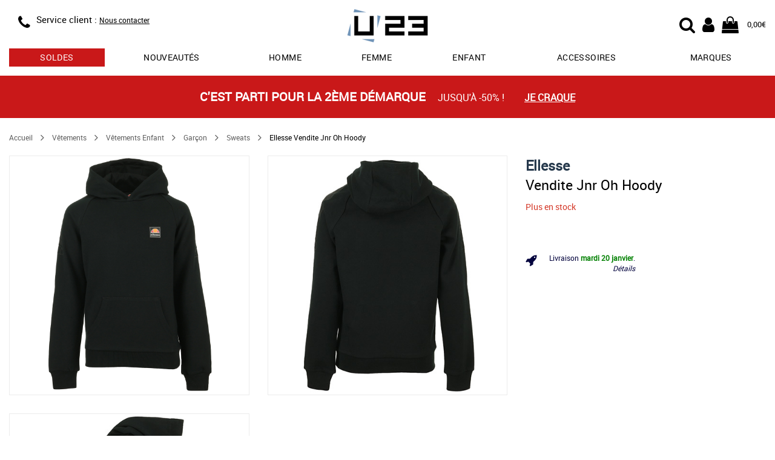

--- FILE ---
content_type: text/html; charset=utf-8
request_url: https://www.usine23.com/ellesse-vendite-jnr-oh-hoody-a67682
body_size: 8873
content:
<!DOCTYPE html>
<html lang="fr">
<head>
    <script type="text/javascript" data-cmp-ab="1" src="https://cdn.consentmanager.net/delivery/autoblocking/5ed39a68c2b75.js" data-cmp-host="b.delivery.consentmanager.net" data-cmp-cdn="cdn.consentmanager.net" data-cmp-codesrc="0"></script>
	<title>Ellesse Vendite Jnr Oh Hoody S3P16424011, Sweats garçon</title>
	<meta name="description" content="Ellesse Vendite Jnr Oh Hoody S3P16424011, Sweats garçon : Superbe sweat capuche de la marque Ellesse. L'effet 'carbone' sur le haut des épaule lui donne [...]">
	<meta name="keywords" content="Ellesse,Vendite Jnr Oh Hoody,référence,S3P16424011,Sweats garçon">
    <link rel="canonical" href="https://www.usine23.com/ellesse-vendite-jnr-oh-hoody-a67682">
    <meta http-equiv="Content-Type" content="text/html; charset=UTF-8">
    <meta http-equiv="Content-Language" content="fr">
    <meta http-equiv="X-UA-Compatible" content="IE=edge,chrome=1">
	<base href="https://www.usine23.com">
	<meta name="author" content="Usine23">
	<meta name="robots" content="index, noodp, follow">
	<meta name="verify-v1" content="/KQpuBXfL7tw2PgCOvM7twe4yGmbrdJst0okQHniEbg=">
	<meta name="msvalidate.01" content="8D2FCF3294792B4BF1BC637FEB2B887E">
	<meta name="alexaVerifyID" content="CuSLvidhRNjW3kVLUvDxGgQRoNA">
    <meta name="viewport" content="width=device-width, initial-scale=1.0, maximum-scale=5.0">
    <link rel="preload" as="font" href="/css/fonts/Roboto-Regular-webfont.woff" crossorigin>
    <link rel="preload" as="font" href="/css/fonts/fontawesome-webfont.woff2?v=4.7.0" crossorigin>
    <link rel="stylesheet" type="text/css" href="/css/lib/alma/alma.css">
    <link rel="stylesheet" type="text/css" href="/css/u23_article_resp.css?v=202601162">
	<link rel="icon" type="image/png" href="/favicon.png">
	<link rel="apple-touch-icon" href="/img/usine23-iphone-icon.png">
    <meta property="og:title" content="Ellesse Vendite Jnr Oh Hoody">
    <meta property="og:url" content="https://www.usine23.com/ellesse-vendite-jnr-oh-hoody-a67682">
    <meta property="og:image" content="https://www.usine23.comimg/prod/catalog/67682_1.jpg">
	<meta property="og:site_name" content="Usine23.com">
    <!--[if lt IE 9]>
	<script src="/js/lib/html5shiv.js"><\/script>
	<![endif]-->
    <!-- Google Tag Manager -->
    <script>(function(w,d,s,l,i){w[l]=w[l]||[];w[l].push({'gtm.start':new Date().getTime(),event:'gtm.js'});var f=d.getElementsByTagName(s)[0],j=d.createElement(s),dl=l!='dataLayer'?'&l='+l:'';j.async=true;j.src='https://www.googletagmanager.com/gtm.js?id='+i+dl;f.parentNode.insertBefore(j,f);})(window,document,'script','dataLayer','GTM-KQTMF2H');</script>
    <!-- End Google Tag Manager -->
</head>
<body>
    <!-- Google Tag Manager (noscript) -->
    <noscript><iframe src="https://www.googletagmanager.com/ns.html?id=GTM-KQTMF2H" height="0" width="0" style="display:none;visibility:hidden"></iframe></noscript>
    <!-- End Google Tag Manager (noscript) -->
    <header id="header">
    <div class="container" style="position: relative;" itemscope itemtype="https://schema.org/Organization">

		<div class="row headband">
            <div class="col-xs-4 col-sm-4 info">
                <div class="visible-xs menu">
    				<div class="menu-resp" id="menu-resp">
                        <div href="#" title="Menu">
                            <div class="fa fa-bars"></div>
                            MENU
                        </div>
                    </div>
    			</div>

                <div  class = "hidden-xs hidden-sm icon">
                <span class = "fa fa-phone" itemprop = "contactType" title = "Service client"></span>
                </div>
                <div class="hidden-xs text">
                    <!--<div class="phone"><span class="hidden-xs">Service client : </span><span itemprop="telephone">03.25.45.77.99</span></div>
                    <div class="schedules">
                        <span class="visible-xs-block visible-sm-inline visible-md-inline visible-lg-inline">Lundi à vendredi</span>
                        <span class="hidden-xs"> : </span>
                        <span class="visible-xs-block visible-sm-inline visible-md-inline visible-lg-inline">9:00 à 16:30</span>
                    </div>-->
                    <div class="phone"><span class="hidden-xs">Service client : </span><a href="/contact" style="text-decoration: underline; font-size: 12px;">Nous contacter</a></div>
                </div>
            </div>

            <div class="col-xs-4 col-sm-offset-1 col-sm-2 logo">
                <div class="logo-wrap">
                    <a itemprop="url" href="/" title="Vente de baskets et articles sportswear de marque">
                        <img itemprop="logo" src="/img/logoU23.svg" alt="Vente de baskets et articles sportswear de marque" title="Vente de baskets et articles sportswear de marque"/>
                    </a>
                </div>
            </div>

            <div class="col-xs-4 col-sm-offset-1 col-sm-4 user-nav">
                <div>
                    <div class="user-icon-group">
                        <div class="cart">
                            <a href="/panier" title="Mon panier U23">
                                <span class="fa fa-shopping-bag">
                                    
                                        <span class="cart-recap" id="header-cart-recap" style="display:none;">0</span>
                                    
                                </span>
                                <span class="hidden-xs cart-amount" id="header-cart-amount">0,00€</span>
                            </a>
                        </div>
                        <div class="account">
                            <a href="/login" title="Mon compte U23">
                                <div class="fa fa-user"></div>
                            </a>
                        </div>
                        <div class="search-icon">
	                        <label id="start-search-btn" for="top_r">
	                        	<div class="fa fa-search"></div>
	                        </label>
                        </div>
                    </div>
                </div>
            </div>
        </div>

    	<div id="main-nav-wrap" class="main-nav-wrap">
            <nav>
                <ul>
                    
                        <li class="tab has-dropdown ">
                            <a href="/soldes-promos" title="Soldes" class="sales">soldes</a>
                            
                            
                                <div class="dropdown-wrap">
                                    <div class="row">
                                        
                                            <div class="col-xs-4">
                                                <div class="bloc-title">
                                                    <a href="/soldes-promos/chaussures" title="soldes chaussures">chaussures</a>
                                                    
                                                </div>
                                                <div class="menu-col">
                                                    <ul>
                                                        
                                                            <li><a href="/soldes-promos/chaussures/adidas" title="soldes chaussures adidas">adidas</a></li>
                                                        
                                                            <li><a href="/soldes-promos/chaussures/new-balance" title="soldes chaussures new balance">new balance</a></li>
                                                        
                                                            <li><a href="/soldes-promos/chaussures/nike" title="soldes chaussures nike">nike</a></li>
                                                        
                                                            <li><a href="/soldes-promos/chaussures/puma" title="soldes chaussures puma">puma</a></li>
                                                        
                                                            <li><a href="/soldes-promos/chaussures/reebok" title="soldes chaussures reebok">reebok</a></li>
                                                        
                                                            <li><a href="/soldes-promos/chaussures/timberland" title="soldes chaussures timberland">timberland</a></li>
                                                        
                                                    </ul>
                                                </div>
                                            </div>
                                        
                                            <div class="col-xs-4">
                                                <div class="bloc-title">
                                                    <a href="/soldes-promos/vetements" title="soldes vêtements">vêtements</a>
                                                    
                                                </div>
                                                <div class="menu-col">
                                                    <ul>
                                                        
                                                            <li><a href="/soldes-promos/vetements/adidas" title="soldes vêtements adidas">adidas</a></li>
                                                        
                                                            <li><a href="/soldes-promos/vetements/fila" title="soldes vêtements fila">fila</a></li>
                                                        
                                                            <li><a href="/soldes-promos/vetements/fred-perry" title="soldes vêtements fred perry">fred perry</a></li>
                                                        
                                                            <li><a href="/soldes-promos/vetements/le-coq-sportif" title="soldes vêtements le coq sportif">le coq sportif</a></li>
                                                        
                                                            <li><a href="/soldes-promos/vetements/the-north-face" title="soldes vêtements the north face">the north face</a></li>
                                                        
                                                            <li><a href="/soldes-promos/vetements/timberland" title="soldes vêtements timberland">timberland</a></li>
                                                        
                                                    </ul>
                                                </div>
                                            </div>
                                        
                                            <div class="col-xs-4">
                                                <div class="bloc-title">
                                                    <a href="/soldes-promos/accessoires" title="soldes sacs et accessoires">sacs et accessoires</a>
                                                    
                                                </div>
                                                <div class="menu-col">
                                                    <ul>
                                                        
                                                            <li><a href="/soldes-promos/sacs-accessoires/adidas" title="soldes sacs et accessoires adidas">adidas</a></li>
                                                        
                                                            <li><a href="/soldes-promos/sacs-accessoires/fred-perry" title="soldes sacs et accessoires fred perry">fred perry</a></li>
                                                        
                                                            <li><a href="/soldes-promos/sacs-accessoires/herschel" title="soldes sacs et accessoires herschel">herschel</a></li>
                                                        
                                                            <li><a href="/soldes-promos/sacs-accessoires/the-north-face" title="soldes sacs et accessoires the north face">the north face</a></li>
                                                        
                                                            <li><a href="/soldes-promos/sacs-accessoires/timberland" title="soldes sacs et accessoires timberland">timberland</a></li>
                                                        
                                                            <li><a href="/soldes-promos/sacs-accessoires/versace-jeans" title="soldes sacs et accessoires versace jeans">versace jeans</a></li>
                                                        
                                                    </ul>
                                                </div>
                                            </div>
                                        
                                    </div>
                                </div>
                            
                        </li>
                    
                        <li class="tab  ">
                            <a href="/nouvelle-collection" title="nouveautés" class="">Nouveautés</a>
                            
                            
                        </li>
                    
                        <li class="tab has-dropdown ">
                            <a href="/chaussures-homme" title="chaussures homme" class="">Homme</a>
                            
                            
                                <div class="dropdown-wrap">
                                    <div class="row">
                                        
                                            <div class="col-xs-3">
                                                <div class="bloc-title">
                                                    
                                                    Chaussures mode
                                                </div>
                                                <div class="menu-col">
                                                    <ul>
                                                        
                                                            <li><a href="/baskets-homme" title="baskets mode homme">Baskets mode</a></li>
                                                        
                                                            <li><a href="/boots-homme" title="boots homme">Boots</a></li>
                                                        
                                                            <li><a href="/bottines-homme" title="bottines homme">Bottines</a></li>
                                                        
                                                            <li><a href="/claquettes-homme" title="claquettes homme">Claquettes</a></li>
                                                        
                                                            <li><a href="/sandales-homme" title="sandales homme">Sandales</a></li>
                                                        
                                                            <li><a href="/chaussures-ville-homme" title="ville homme">Ville</a></li>
                                                        
                                                    </ul>
                                                </div>
                                            </div>
                                        
                                            <div class="col-xs-3">
                                                <div class="bloc-title">
                                                    
                                                    Chaussures sport
                                                </div>
                                                <div class="menu-col">
                                                    <ul>
                                                        
                                                            <li><a href="/chaussures-football-homme" title="chaussures football homme">Football</a></li>
                                                        
                                                            <li><a href="/chaussures-handball-homme" title="chaussures handball homme">Handball</a></li>
                                                        
                                                            <li><a href="/chaussures-randonnee-homme" title="chaussures randonnée homme">Randonnée</a></li>
                                                        
                                                            <li><a href="/chaussures-running-homme" title="chaussures running homme">Running</a></li>
                                                        
                                                            <li><a href="/chaussures-skate-homme" title="chaussures skate homme">Skate</a></li>
                                                        
                                                            <li><a href="/chaussures-tennis-homme" title="chaussures tennis homme">Tennis</a></li>
                                                        
                                                    </ul>
                                                </div>
                                            </div>
                                        
                                            <div class="col-xs-3">
                                                <div class="bloc-title">
                                                    <a href="/vetements-homme" title="Vêtements homme">Vêtements</a>
                                                    
                                                </div>
                                                <div class="menu-col">
                                                    <ul>
                                                        
                                                            <li><a href="/doudounes-homme" title="doudounes homme">Doudounes</a></li>
                                                        
                                                            <li><a href="/pantalons-homme" title="pantalons homme">Pantalons</a></li>
                                                        
                                                            <li><a href="/polos-homme" title="polos homme">Polos</a></li>
                                                        
                                                            <li><a href="/sweats-homme" title="sweats homme">Sweats</a></li>
                                                        
                                                            <li><a href="/t-shirts-homme" title="t-shirts homme">T-Shirts</a></li>
                                                        
                                                            <li><a href="/vestes-sport-homme" title="vestes sport homme">Vestes sport</a></li>
                                                        
                                                    </ul>
                                                </div>
                                            </div>
                                        
                                            <div class="col-xs-3">
                                                <div class="bloc-title">
                                                    
                                                    Marques
                                                </div>
                                                <div class="menu-col">
                                                    <ul>
                                                        
                                                            <li><a href="/chaussures-homme/adidas" title="chaussures homme adidas">adidas</a></li>
                                                        
                                                            <li><a href="/chaussures-homme/converse" title="chaussures homme converse">Converse</a></li>
                                                        
                                                            <li><a href="/chaussures-homme/le-coq-sportif" title="chaussures homme le coq sportif">Le coq sportif</a></li>
                                                        
                                                            <li><a href="/chaussures-homme/nike" title="chaussures homme nike">Nike</a></li>
                                                        
                                                            <li><a href="/chaussures-homme/puma" title="chaussures homme puma">Puma</a></li>
                                                        
                                                            <li><a href="/chaussures-homme/timberland" title="chaussures homme timberland">Timberland</a></li>
                                                        
                                                    </ul>
                                                </div>
                                            </div>
                                        
                                    </div>
                                </div>
                            
                        </li>
                    
                        <li class="tab has-dropdown ">
                            <a href="/chaussures-femme" title="chaussures femme" class="">Femme</a>
                            
                            
                                <div class="dropdown-wrap">
                                    <div class="row">
                                        
                                            <div class="col-xs-3">
                                                <div class="bloc-title">
                                                    
                                                    Chaussures mode
                                                </div>
                                                <div class="menu-col">
                                                    <ul>
                                                        
                                                            <li><a href="/baskets-femme" title="baskets mode femme">Baskets mode</a></li>
                                                        
                                                            <li><a href="/boots-femme" title="boots femme">Boots</a></li>
                                                        
                                                            <li><a href="/bottines-femme" title="bottines femme">Bottines</a></li>
                                                        
                                                            <li><a href="/claquettes-femme" title="claquettes femme">Claquettes</a></li>
                                                        
                                                            <li><a href="/mules-femme" title="mules femme">Mules</a></li>
                                                        
                                                            <li><a href="/sandales-femme" title="sandales femme">Sandales</a></li>
                                                        
                                                    </ul>
                                                </div>
                                            </div>
                                        
                                            <div class="col-xs-3">
                                                <div class="bloc-title">
                                                    
                                                    Chaussures sport
                                                </div>
                                                <div class="menu-col">
                                                    <ul>
                                                        
                                                            <li><a href="/chaussures-randonnee-femme" title="chaussures randonnée femme">Randonnée</a></li>
                                                        
                                                            <li><a href="/chaussures-running-femme" title="chaussures running femme">Running</a></li>
                                                        
                                                    </ul>
                                                </div>
                                            </div>
                                        
                                            <div class="col-xs-3">
                                                <div class="bloc-title">
                                                    <a href="/vetements-femme" title="Vêtements femme">Vêtements femme</a>
                                                    
                                                </div>
                                                <div class="menu-col">
                                                    <ul>
                                                        
                                                            <li><a href="/blousons-femme" title="blousons femme">Blousons</a></li>
                                                        
                                                            <li><a href="/chaussettes-femme" title="chaussettes femme">Chaussettes</a></li>
                                                        
                                                            <li><a href="/doudounes-femme" title="doudounes femme">Doudounes</a></li>
                                                        
                                                            <li><a href="/pantalons-femme" title="pantalons femme">Pantalons</a></li>
                                                        
                                                            <li><a href="/sweats-femme" title="sweats femme">Sweats</a></li>
                                                        
                                                            <li><a href="/t-shirts-femme" title="t-shirts femme">T-Shirts</a></li>
                                                        
                                                    </ul>
                                                </div>
                                            </div>
                                        
                                            <div class="col-xs-3">
                                                <div class="bloc-title">
                                                    
                                                    Marques
                                                </div>
                                                <div class="menu-col">
                                                    <ul>
                                                        
                                                            <li><a href="/chaussures-femme/adidas" title="chaussures femme adidas">adidas</a></li>
                                                        
                                                            <li><a href="/chaussures-femme/converse" title="chaussures femme converse">Converse</a></li>
                                                        
                                                            <li><a href="/chaussures-femme/fila" title="chaussures femme fila">Fila</a></li>
                                                        
                                                            <li><a href="/chaussures-femme/le-coq-sportif" title="chaussures femme le coq sportif">Le coq sportif</a></li>
                                                        
                                                            <li><a href="/chaussures-femme/nike" title="chaussures femme nike">Nike</a></li>
                                                        
                                                            <li><a href="/chaussures-femme/puma" title="chaussures femme puma">Puma</a></li>
                                                        
                                                    </ul>
                                                </div>
                                            </div>
                                        
                                    </div>
                                </div>
                            
                        </li>
                    
                        <li class="tab has-dropdown ">
                            <a href="/chaussures-enfant" title="chaussures enfant" class="">Enfant</a>
                            
                            
                                <div class="dropdown-wrap">
                                    <div class="row">
                                        
                                            <div class="col-xs-3">
                                                <div class="bloc-title">
                                                    <a href="/chaussures-garcon" title="chaussures garçon">Chaussures garçon</a>
                                                    
                                                </div>
                                                <div class="menu-col">
                                                    <ul>
                                                        
                                                            <li><a href="/baskets-garcon" title="baskets mode garçon">Baskets mode</a></li>
                                                        
                                                            <li><a href="/chaussures-football-garcon" title="chaussures football garçon">Football</a></li>
                                                        
                                                            <li><a href="/chaussures-handball-garcon" title="chaussures handball garçon">Handball</a></li>
                                                        
                                                            <li><a href="/chaussures-running-garcon" title="chaussures running garçon">Running</a></li>
                                                        
                                                            <li><a href="/sandales-garcon" title="sandales garçon">Sandales</a></li>
                                                        
                                                            <li><a href="/chaussures-skate-garcon" title="chaussures skate garçon">Skate</a></li>
                                                        
                                                    </ul>
                                                </div>
                                            </div>
                                        
                                            <div class="col-xs-3">
                                                <div class="bloc-title">
                                                    <a href="/chaussures-fille" title="chaussures fille">Chaussures fille</a>
                                                    
                                                </div>
                                                <div class="menu-col">
                                                    <ul>
                                                        
                                                            <li><a href="/baskets-fille" title="baskets mode fille">Baskets mode</a></li>
                                                        
                                                            <li><a href="/boots-fille" title="boots fille">Boots</a></li>
                                                        
                                                            <li><a href="/bottes-fille" title="bottes / bottines fille">Bottes / Bottines</a></li>
                                                        
                                                            <li><a href="/chaussures-running-fille" title="chaussures running fille">Running</a></li>
                                                        
                                                            <li><a href="/sandales-fille" title="sandales fille">Sandales</a></li>
                                                        
                                                            <li><a href="/chaussures-skate-fille" title="chaussures skate fille">Skate</a></li>
                                                        
                                                    </ul>
                                                </div>
                                            </div>
                                        
                                            <div class="col-xs-3">
                                                <div class="bloc-title">
                                                    <a href="/chaussures-bebe" title="chaussures bébé">Chaussures bébé</a>
                                                    
                                                </div>
                                                <div class="menu-col">
                                                    <ul>
                                                        
                                                            <li><a href="/baskets-bebe" title="baskets mode bébé">Baskets mode</a></li>
                                                        
                                                            <li><a href="/sandales-bebe" title="sandales bébé">Sandales</a></li>
                                                        
                                                    </ul>
                                                </div>
                                            </div>
                                        
                                            <div class="col-xs-3">
                                                <div class="bloc-title">
                                                    <a href="/vetements-enfant" title="Vêtements enfant">Vêtements enfant</a>
                                                    
                                                </div>
                                                <div class="menu-col">
                                                    <ul>
                                                        
                                                            <li><a href="/doudounes-garcon" title="doudounes enfant">Doudounes</a></li>
                                                        
                                                            <li><a href="/pantalons-garcon-enfant" title="pantalons enfant">Pantalons</a></li>
                                                        
                                                            <li><a href="/shorts-garcon-enfant" title="shorts enfant">Shorts</a></li>
                                                        
                                                            <li><a href="/sweats-garcon-enfant" title="sweats enfant">Sweats</a></li>
                                                        
                                                            <li><a href="/t-shirts-garcon-enfant" title="t-shirts enfant">T-Shirts</a></li>
                                                        
                                                            <li><a href="/vestes-sport-garcon-enfant" title="vestes sport enfant">Vestes sport</a></li>
                                                        
                                                    </ul>
                                                </div>
                                            </div>
                                        
                                    </div>
                                </div>
                            
                        </li>
                    
                        <li class="tab  visible-xs">
                            <a href="/vetements" title="Vêtements" class="">Vêtements</a>
                            
                            
                        </li>
                    
                        <li class="tab has-dropdown ">
                            <a href="/sacs-accessoires" title="Accessoires" class="">Accessoires</a>
                            
                            
                                <div class="dropdown-wrap">
                                    <div class="row">
                                        
                                            <div class="col-xs-6">
                                                <div class="bloc-title">
                                                    <a href="/sacs" title="Sacs">Sacs</a>
                                                    
                                                </div>
                                                <div class="menu-col">
                                                    <ul>
                                                        
                                                            <li><a href="/sacs-bandouliere-sacoche" title="sacs bandoulière & sacoches ">Sacs bandoulière & Sacoches</a></li>
                                                        
                                                            <li><a href="/sacs-sport" title="sacs de sport ">Sacs de sport</a></li>
                                                        
                                                            <li><a href="/sacs-voyage" title="sacs de voyage ">Sacs de voyage</a></li>
                                                        
                                                            <li><a href="/sacs-a-dos" title="sacs à dos ">Sacs à dos</a></li>
                                                        
                                                            <li><a href="/sacs-a-main" title="sacs à main ">Sacs à main</a></li>
                                                        
                                                    </ul>
                                                </div>
                                            </div>
                                        
                                            <div class="col-xs-6">
                                                <div class="bloc-title">
                                                    
                                                    Autres accessoires
                                                </div>
                                                <div class="menu-col">
                                                    <ul>
                                                        
                                                            <li><a href="/autres-accessoires" title="autres ">Autres</a></li>
                                                        
                                                            <li><a href="/bobs" title="bobs ">Bobs</a></li>
                                                        
                                                            <li><a href="/bonnets" title="bonnets ">Bonnets</a></li>
                                                        
                                                            <li><a href="/chaussettes" title="chaussettes ">Chaussettes</a></li>
                                                        
                                                            <li><a href="/gants" title="gants ">Gants</a></li>
                                                        
                                                            <li><a href="/sacs-accessoires-handball" title="handball ">Handball</a></li>
                                                        
                                                    </ul>
                                                </div>
                                            </div>
                                        
                                    </div>
                                </div>
                            
                        </li>
                    
                        <li class="tab has-dropdown ">
                            <a href="/marques" title="les marques sur U23" class="">Marques</a>
                            
                            
                                <div class="dropdown-wrap">
                                    <div class="row">
                                        
                                            <div class="col-xs-4">
                                                <div class="bloc-title">
                                                    
                                                    Chaussures
                                                </div>
                                                <div class="menu-col">
                                                    <ul>
                                                        
                                                            <li><a href="/birkenstock" title="Chaussures Birkenstock">Birkenstock</a></li>
                                                        
                                                            <li><a href="/gola" title="Chaussures Gola">Gola</a></li>
                                                        
                                                            <li><a href="/les-tropeziennes" title="Chaussures Les Tropéziennes">Les Tropéziennes</a></li>
                                                        
                                                            <li><a href="/puma" title="Chaussures Puma">Puma</a></li>
                                                        
                                                            <li><a href="/skechers" title="Chaussures Skechers">Skechers</a></li>
                                                        
                                                            <li><a href="/timberland" title="Chaussures Timberland">Timberland</a></li>
                                                        
                                                    </ul>
                                                </div>
                                            </div>
                                        
                                            <div class="col-xs-4">
                                                <div class="bloc-title">
                                                    
                                                    Vêtements
                                                </div>
                                                <div class="menu-col">
                                                    <ul>
                                                        
                                                            <li><a href="/barbour" title="Chaussures Barbour">Barbour</a></li>
                                                        
                                                            <li><a href="/champion" title="Chaussures Champion">Champion</a></li>
                                                        
                                                            <li><a href="/fred-perry" title="Chaussures Fred Perry">Fred Perry</a></li>
                                                        
                                                            <li><a href="/le-coq-sportif" title="Chaussures Le Coq Sportif">Le Coq Sportif</a></li>
                                                        
                                                            <li><a href="/the-north-face" title="Chaussures The North Face">The North Face</a></li>
                                                        
                                                            <li><a href="/timberland" title="Chaussures Timberland">Timberland</a></li>
                                                        
                                                    </ul>
                                                </div>
                                            </div>
                                        
                                            <div class="col-xs-4">
                                                <div class="bloc-title">
                                                    
                                                    Sacs et accessoires
                                                </div>
                                                <div class="menu-col">
                                                    <ul>
                                                        
                                                            <li><a href="/apollo" title="Chaussures Apollo">Apollo</a></li>
                                                        
                                                            <li><a href="/eastpak" title="Chaussures Eastpak">Eastpak</a></li>
                                                        
                                                            <li><a href="/fred-perry" title="Chaussures Fred Perry">Fred Perry</a></li>
                                                        
                                                            <li><a href="/guess" title="Chaussures Guess">Guess</a></li>
                                                        
                                                    </ul>
                                                </div>
                                            </div>
                                        
                                    </div>
                                </div>
                            
                        </li>
                    
                </ul>
            </nav>
        </div>
	</div>
</header>



<div class="header-search-wrap">
	<div class="container-fluid">
		<div class="container">
			<div class="row">
				<div class="col-12">
				    <div class="search-form">
				        <form id="search-form" action="recherche/" name="search-form">
				            <div class="search-content">
				                <div class="search-wrap-tc">
					                <button class="search-btn">
				                		<i class="fa fa-search"></i>
					                </button>
				                </div>
				                <input class="search-field" type="text" placeholder="Votre recherche..." autocomplete="off" name="r" id="top_r" value="">
								<div class="search-wrap-tc">
					                <div class="cancel-search-btn">
					                	<i class="fa fa-times"></i>
					                </div>
								</div>
				            </div>
				            <div class="content-search-wrap"></div>
				        </form>
				    </div>
				</div>
			</div>
		</div>
	</div>
</div>
    <div class="container-wrap container-wrap">
        <script src="/js/lib/gtag_functions.js"></script>

        
                        <section class="container-fluid promo-headband" style="background-color:#c91819">
                        <a href="/soldes-promos" title="C'est parti pour la 2ème démarque">
                            <div class="row">
                                <div class="container">
                                    <div class="row">
                                        <div class="col-xs-12" style="color:#FFFFFF">
                                            <span class="cont-txt">
                                                <span class="highlight">C'est parti pour la 2ème démarque </span>
                                                <span class="txt mobile-hide">jusqu'à -50% !</span>
                                            </span>
                                            <span class="link">Je craque</span>
                                        </div>
                                    </div>
                                </div>
                            </div>
                        </a>
                    </section>
    
    
    <div class="fiche-article" itemscope itemtype="https://schema.org/Product"> <div class="container"> <meta itemprop="sku" content="67682"> <meta itemprop="description" content="Superbe sweat capuche de la marque Ellesse.&lt;br /&gt;
L'effet 'carbone' sur le haut des épaule lui donne un style incomparable.&lt;br /&gt;
&lt;br /&gt;
Plus produit :&lt;br /&gt;
Capuche&lt;br /&gt;
Poche kangourou&lt;br /&gt;
Logo cousu à la poitrine&lt;br /&gt;
Bords-côtes élastiques aux poignets et à la taille."> <div class="row"> <div class="col-xs-12"> <div class="row article-detail"> <div class="col-xs-12 top-article-infos"> <div class="title-mobile"></div> <ul class="breadcrumb visible-md visible-lg"> <li> <a href="/" title="Accueil Usine23.com">Accueil</a> </li> <li> <span class="fa fa-angle-right arrow"></span> </li> <li> <a href="/vetements" title="Vêtements">Vêtements</a> </li> <li> <span class="fa fa-angle-right arrow"></span> </li> <li> <a href="/vetements-enfant" title="Vêtements Vêtements Enfant">Vêtements Enfant</a> </li> <li> <span class="fa fa-angle-right arrow"></span> </li> <li> <a href="/vetements-garcon-enfant" title="Vêtements Enfant Garçon">Garçon</a> </li> <li> <span class="fa fa-angle-right arrow"></span> </li> <li> <a href="/sweats-garcon-enfant" title="Garçon Sweats">Sweats</a> </li> <li> <span class="fa fa-angle-right arrow"></span> </li> <li> <span>Ellesse Vendite Jnr Oh Hoody</span> </li> </ul> </div> <div class="photos col-xs-12 col-md-8"> <div class="row photos-cont" data-id="3"> <div class="cont-visu"> <div class="col-xs-12 col-sm-6 first-photo photos-item"> <a class="product-zoom" href="/img/prod/zoom/67682_1.jpg" title="Ellesse Vendite Jnr Oh Hoody"> <img src="/img/prod/zoom/67682_1.jpg" alt="Ellesse Vendite Jnr Oh Hoody" title="Ellesse Vendite Jnr Oh Hoody" itemprop="image" class="main-img"/> </a> </div> <div class="col-xs-12 col-sm-6 photos-item"> <a class="product-zoom" href="/img/prod/zoom/67682_2.jpg" title="Ellesse Vendite Jnr Oh Hoody"> <img src="/img/prod/detail/67682_2.jpg" alt="Ellesse Vendite Jnr Oh Hoody" title="Ellesse Vendite Jnr Oh Hoody" itemprop="image" class="main-img"/> </a> </div> <div class="col-xs-12 col-sm-6 photos-item"> <a class="product-zoom" href="/img/prod/zoom/67682_3.jpg" title="Ellesse Vendite Jnr Oh Hoody"> <img src="/img/prod/detail/67682_3.jpg" alt="Ellesse Vendite Jnr Oh Hoody" title="Ellesse Vendite Jnr Oh Hoody" itemprop="image" class="main-img"/> </a> </div> </div> <div class="promo-img"> </div> <div class="ref" itemprop="mpn" content="S3P16424011">Réf : S3P16424011</div> </div> </div> <div class="infos-all col-xs-12 col-md-4"> <div class="title"> <div class="cont-title"> <h1><a href="/ellesse" title=""><span itemprop="brand">Ellesse</span></a><br><span class="prod-name-title" itemprop="name">Vendite Jnr Oh Hoody</span></h1> </div> </div> <div class="row"> <div class="info-stock col-xs-12"> <span class="livr"> <span class="no-dispo" itemprop="availability">Plus en stock</span> </span> </div> </div> <meta itemprop="itemCondition" content="new" /> <div class="prices" itemprop="offers" itemscope itemtype="https://schema.org/AggregateOffer"> <meta itemprop="priceCurrency" content="EUR" /> <div class="cont-pv"> </div> </div> <div class="sizes"> </div> <div class="cart-action"> </div> <div class="infos-delivery"> <div class="row"> <div class="col-xs-12"> <div class="cont-delivery"> <i class="fa fa-rocket" aria-hidden="true"></i> <div> <div> <p>Livraison <span id="dayShipping">?</span>.</p> <p class="timerLine"> <span class="textTimer">Commandez dans les</span> <span id="hourShipping">--h</span><span class="bold" id="minutesShipping">--mn</span></p> </div> <p class="details"><a href="/conditions-generales-de-vente#livraison">Détails</a></p> </div> </div> </div> </div> </div> </div> <div class="slider-pop-photos"> <div class="close"><i class="fa fa-times" aria-hidden="true"></i></div> <div class="slider-zoom"></div> </div> </div> </div> </div> </div> <div id="avis-client"></div> <div class="container-fluid bg-more-info"> <div class="row"> <div class="container"> <div class="row cont-more-informations"> <div class="col-xs-12 col-md-offset-1 col-md-10 more-informations"> <div class="link-cont"> <div class="link-item selected-item" data-name="features"> <p>Caractéristiques</p> </div> <div class="link-item" data-name="description"> <p>Descriptif</p> </div> <div class="link-item" data-name="avantages"> <p>Avantages</p> </div> </div> <div class="info-cont"> <div class="info-change"> <div class="features"> <div class="title-info"> <p>Caractéristiques</p> </div> <div class="desc desc-attr"> <div class="row attributes"> <div class="col-xs-12 col-sm-5 col-left-attr"> <div class="row"> <div class="col-xs-12 labels"> <div><span class="name">Saison</span> <span class="desc">Automne Hiver</span></div> </div> </div> <div class="row"> <div class="col-xs-12 labels"> <div><span class="name">Genre</span> <span class="desc">Masculin</span></div> </div> </div> <div class="row"> <div class="col-xs-12 labels"> <div><span class="name">Age</span> <span class="desc">Enfant</span></div> </div> </div> <div class="row"> <div class="col-xs-12 labels"> <div><span class="name">Couleur</span> <span itemprop="color" class="desc">Noir</span></div> </div> </div> </div> <div class="col-xs-12 col-sm-offset-2 col-sm-5 col-right-attr"> <div class="row"> <div class="col-xs-12 labels"> <div><span class="name">Matière</span> <span class="desc">Coton</span></div> </div> </div> <div class="row"> <div class="col-xs-12 labels"> <div><span class="name">Capuche</span> <span class="desc">Avec</span></div> </div> </div> <div class="row"> <div class="col-xs-12 labels"> <div><span class="name">Couleur marque</span> <span class="desc">Black</span></div> </div> </div> <div class="row"> <div class="col-xs-12 labels"> <div><span class="name">Composition vêtement</span> <span class="desc">100% Coton</span></div> </div> </div> <div class="row"> <div class="col-xs-12 labels"> <div><span class="name">Instructions d'entretien</span> <span class="desc">Lavage en machine</span></div> </div> </div> </div> </div> </div> </div> </div> <div class="description informations"> <div class="title-info"> <p>Descriptif</p> </div> <div itemtype="description"> Superbe sweat capuche de la marque Ellesse.<br />L'effet 'carbone' sur le haut des épaule lui donne un style incomparable.<br /><br />Plus produit :<br />Capuche<br />Poche kangourou<br />Logo cousu à la poitrine<br />Bords-côtes élastiques aux poignets et à la taille. </div> </div> <div class="avantages informations"> <div class="title-info"> <p>Avantages</p> </div> <div> </div> </div> </div> </div> </div> </div> </div> </div> <div class="container"> <div class="similar row"> <div class="col-xs-12"> <h2 class="bloc-title">Articles similaires</h2> </div> <div class="art-list col-xs-12"> <div class="row"> <div class="col-xs-6 col-sm-3 col-md-3 article "> <a href="/ellesse-eh-f-cropped-sws-a45212" title="Ellesse Eh F Cropped SWS"> <div class="photo-wrap"> <img src="/img/prod/catalog/45212_1.jpg" alt="Ellesse Eh F Cropped SWS" title="Ellesse Eh F Cropped SWS"> </div> <div class="brand">Ellesse</div> <div class="model">Eh F Cropped SWS</div> <div class="prices"> <span class="striked">30,99 €</span> <div class="cont-price-promo"> <span class="tag-remise remise-soldes">-9%</span> <span class="used promo">27,99 €</span> </div> </div> </a> </div> <div class="col-xs-6 col-sm-3 col-md-3 article "> <a href="/ellesse-agata-sweatshirt-wn-s-a49432" title="Ellesse Agata Sweatshirt Wn's"> <div class="photo-wrap"> <img src="/img/prod/catalog/49432_1.jpg" alt="Ellesse Agata Sweatshirt Wn's" title="Ellesse Agata Sweatshirt Wn's"> </div> <div class="brand">Ellesse</div> <div class="model">Agata Sweatshirt Wn's</div> <div class="prices"> <span class="striked">29,99 €</span> <div class="cont-price-promo"> <span class="tag-remise remise-soldes">-33%</span> <span class="used promo">19,99 €</span> </div> </div> </a> </div> <div class="col-xs-6 col-sm-3 col-md-3 article "> <a href="/ellesse-isobel-hoody-kids-a53536" title="Ellesse Isobel Hoody Kids"> <div class="photo-wrap"> <img src="/img/prod/catalog/53536_1.jpg" alt="Ellesse Isobel Hoody Kids" title="Ellesse Isobel Hoody Kids"> </div> <div class="brand">Ellesse</div> <div class="model">Isobel Hoody Kids</div> <div class="prices"> <span class="striked">34,99 €</span> <div class="cont-price-promo"> <span class="tag-remise remise-soldes">-28%</span> <span class="used promo">24,99 €</span> </div> </div> </a> </div> <div class="col-xs-6 col-sm-3 col-md-3 article hidden-xxs hidden-xs hidden-sm"> <a href="/ellesse-isobel-oh-hoody-a63451" title="Ellesse Isobel Oh Hoody"> <div class="photo-wrap"> <img src="/img/prod/catalog/63451_1.jpg" alt="Ellesse Isobel Oh Hoody" title="Ellesse Isobel Oh Hoody"> </div> <div class="brand">Ellesse</div> <div class="model">Isobel Oh Hoody</div> <div class="prices"> <span class="striked">34,99 €</span> <div class="cont-price-promo"> <span class="tag-remise remise-soldes">-28%</span> <span class="used promo">24,99 €</span> </div> </div> </a> </div> <div class="col-xs-6 col-sm-3 col-md-3 article "> <a href="/ellesse-pershuta-oh-hoody-a68309" title="Ellesse Pershuta Oh Hoody"> <div class="photo-wrap"> <img src="/img/prod/catalog/68309_1.jpg" alt="Ellesse Pershuta Oh Hoody" title="Ellesse Pershuta Oh Hoody"> </div> <div class="brand">Ellesse</div> <div class="model">Pershuta Oh Hoody</div> <div class="prices"> <span class="striked">52,99 €</span> <div class="cont-price-promo"> <span class="tag-remise remise-soldes">-24%</span> <span class="used promo">39,99 €</span> </div> </div> </a> </div> </div> </div> </div> </div></div><div id="popin-cart-recap" style="display:none;"> <div class="popin-content"> <div class="p-right"> <div class="cart-recap"></div> </div> <div class="p-left"> <div class="prod-reco"></div> </div> </div></div><script> view_item(29.16, 29.16, "EUR", 1, "S3P16424011", "Vendite Jnr Oh Hoody", "Ellesse", "Sweats"); var sim_products_info = []; sim_products_info.push({ price: 23.33, currency: 'EUR', quantity: 1, item_id: "1076NSWSBANDENOIR", item_name: "Eh F Cropped SWS", item_brand: "Ellesse", item_category: "Sweats" }); sim_products_info.push({ price: 16.66, currency: 'EUR', quantity: 1, item_id: "SGS03238LIGHTPINK", item_name: "Agata Sweatshirt Wn's", item_brand: "Ellesse", item_category: "Sweats" }); sim_products_info.push({ price: 20.83, currency: 'EUR', quantity: 1, item_id: "S4E08599WHITEMARL", item_name: "Isobel Hoody Kids", item_brand: "Ellesse", item_category: "Sweats" }); sim_products_info.push({ price: 20.83, currency: 'EUR', quantity: 1, item_id: "S4E08599909", item_name: "Isobel Oh Hoody", item_brand: "Ellesse", item_category: "Sweats" }); sim_products_info.push({ price: 33.33, currency: 'EUR', quantity: 1, item_id: "SHP16466BLACK", item_name: "Pershuta Oh Hoody", item_brand: "Ellesse", item_category: "Sweats" }); view_item_list(sim_products_info);</script><div class="fiche-article">
    <div class="container">
        
    </div>
</div>
    </div>
    <div class="back-to-top" style="display: none;"><i class="fa fa-chevron-up" aria-hidden="true"></i></div>
    <footer id="footer">

    <div class="container-fluid footer-ban">
        <div class="row">
            <div class="container">
                <div class="col-xs-6 col-sm-3 avantage">
                    <div class="row">
                        <div class="col-xs-12 img">
                            <span class="fa fa-truck"></span>
                        </div>
                        <div class="col-xs-12 txt">
                            <b>Livraison offerte</b> en points relais
                            <br>
                            dès 75€ d'achat
                        </div>
                    </div>
                </div>
                <div class="col-xs-6 col-sm-3 avantage">
                    <div class="row">
                        <div class="col-xs-12 img">
                            <span class="fa fa-thumbs-up "></span>
                        </div>
                        <div class="col-xs-12 txt">
                            Satisfaction client<br>
                            4.9/5 sur Trustpilot
                        </div>
                    </div>
                </div>
                <div class="col-xs-6 col-sm-3 avantage">
                    <div class="row">
                        <div class="col-xs-12 img">
                            <span class="fa fa-refresh"></span>
                        </div>
                        <div class="col-xs-12 txt">
                            Échange ou remboursement<br>
                            sous 30 jours
                        </div>
                    </div>
                </div>
                <div class="col-xs-6 col-sm-3 avantage">
                    <div class="row">
                        <div class="col-xs-12 img">
                            <span class="fa fa-phone"></span>
                        </div>
                        <div class="col-xs-12 txt">
                            Service client joignable<br>
                            03.25.45.77.99
                        </div>
                    </div>
                </div>
            </div>
        </div>
    </div>


    <div class="container">
        <div class="row">
            <div class="col-xs-12 col-md-8">
                <div class="row links">
                    <div class="col-xs-12 col-sm-3 col-sm-offset-1">
                        <div class="row">
                            <div class="col-xs-12 title">Mon espace client</div>
                            <div class="col-xs-12 footer-link"><span onclick="window.location.href='/client'">Mes informations</span></div>
                            <div class="col-xs-12 footer-link"><span onclick="window.location.href='/client/commandes'">Suivi de commande</span></div>
                            <div class="col-xs-12 footer-link"><span onclick="window.location.href='/contactez-nous'">Contacter le service client</span></div>
                        </div>
                    </div>

                    <div class="col-xs-12 col-sm-3 col-sm-offset-1">
                        <div class="row">
                            <div class="col-xs-12 title">Tout sur U23</div>
                            <div class="col-xs-12 footer-link"><span onclick="window.location.href='/qui-sommes-nous'">Qui sommes-nous ?</span></div>
                            <div class="col-xs-12 footer-link"><a href="/partenaires" title="Partenaires">Partenaires</a></div>
                            <div class="col-xs-12 footer-link"><a href="/conditions-generales-de-vente" title="Conditions générales de vente">Conditions générales de vente</a></div>
                            <div class="col-xs-12 footer-link"><a href="/conditions-generales-utilisation" title="Conditions générales d'utilisation">Conditions générales d'utilisation</a></div>
                            <div class="col-xs-12 footer-link"><a href="/code-promo" title="Codes promos U23">Codes promos U23</a></div>
                            <div class="col-xs-12 footer-link"><a href="/u23-recrute" title="U23 recrute">U23 recrute</a></div>
                            <div class="col-xs-12 footer-link"><a href="http://ventes-privees.usine23.com/" target="_blank" title="Ventes privées by U23">Ventes privées</a></div>
                        </div>
                    </div>

                    <div class="col-xs-12 col-sm-3 col-sm-offset-1">
                        <div class="row">
                            <div class="col-xs-12 title">Nos guides conseils</div>
                            <div class="col-xs-12 footer-link"><a href="/credit-euros" title="Crédit Euros">Crédit Euros</a></div>
                            <div class="col-xs-12 footer-link"><span onclick="window.location.href='/aide'">Foire aux questions</span></div>
                            <div class="col-xs-12 footer-link"><span onclick="window.location.href='/comment-acheter-moins-cher'">Guide d'achat</span></div>
                            <div class="col-xs-12 footer-link"><a href="/mots-cles-chaussures.html" title="Mots clefs chaussures">Mots-clefs</a></div>
                            <div class="col-xs-12 footer-link"><a href="/plan-du-site" title="Plan du site">Plan du site</a></div>
                        </div>
                    </div>
                </div>
            </div>

            <div class="col-xs-12 col-md-4">
                <div class="row partners">
                    <div class="col-xs-12 col-sm-6 col-md-12">
                        <div class="row">
                            <div class="col-xs-12 title">Moyens de paiement</div>
                            <div class="col-xs-12">
                                <div class="row payment">
                                    <div class="col-xs-4"><img src="/img/_layout/paypal.png" alt="Paypal" title="Paypal" width="79" height="20"></div>
                                    <div class="col-xs-4"><img src="/img/_layout/cb.jpg" alt="CB" title="CB" width="42" height="30"></div>
                                    <div class="col-xs-4"><img src="/img/_layout/Alma_orange.svg" alt="Alma" title="Alma" width="99" height="30"></div>
                                </div>
                            </div>
                        </div>
                    </div>
                    <div class="col-xs-12 col-sm-6 col-md-12">
                        <div class="row deliveries">
                            <div class="col-xs-12 title">Modes de livraison</div>
                            <div class="col-xs-12">
                                <div class="row delivery">
                                    <div class="col-xs-4"><img src="/img/_carrier/colissimo.png" alt="Colissimo" title="Colissimo" width="101" height="26"></div>
                                    <div class="col-xs-4"><img src="/img/_carrier/dpd.png" alt="dpd" title="dpd" width="60" height=27""></div>
                                    <div class="col-xs-4"><img src="/img/_carrier/mondial-relay.png" alt="Mondial Relay" title="Mondial Relay" width="29" height="30"></div>
                                </div>
                            </div>
                        </div>
                    </div>
                </div>
            </div>
        </div>
    </div>

    <div class="container">
        <div class="row">
            <div class="col-xs-12 social">
                <a href="https://fr-fr.facebook.com/Usine23/" title="Facebook U23" target="_blank"><span class="fa fa-facebook-square facebook"></span></a>
                <a href="https://twitter.com/usine23" title="Twitter U23" target="_blank"><span class="fa fa-twitter-square twitter"></span></a>
                <a href="https://fr.pinterest.com/usine23/" title="Pinterest U23" target="_blank"><span class="fa fa-pinterest-square pinterest"></span></a>
                <a href="https://www.instagram.com/usine23/" title="Instagram U23" target="_blank"><span class="fa fa-instagram instagram"></span></a>
            </div>
        </div>
    </div>

    <div class="container">
        <div class="row">
            <div class="col-xs-12">
                <section class="page-desc"></section>
            </div>
        </div>
    </div>

    <div class="container">
        <div class="row">
            <div class="col-xs-12">
                <section class="copyright">
                    <div class="copytext">Copyright © 2026 — www.usine23.com — Tous droits réservés - <a href="/mentions-legales">Mentions légales</a></div>
                </section>
            </div>
        </div>
    </div>
</footer>
	<script src="//ajax.googleapis.com/ajax/libs/jquery/1.10.2/jquery.min.js"></script>
    <script src="/js/lib/jquery-1.10.2.min.js"></script>
    <script src="/js/lib/alma/alma.js"></script>
    <script src="/js/lib/slick/slick.min.js"></script>
    	<script src="/js/u23.202601162.js" data-cmp-ab="2"></script>



    
    </body>
</html>


--- FILE ---
content_type: text/html; charset=utf-8
request_url: https://www.usine23.com/ajax/article/shipping_info.php
body_size: 50
content:
{"day":"mardi 20 janvier","hours":26,"minutes":11}